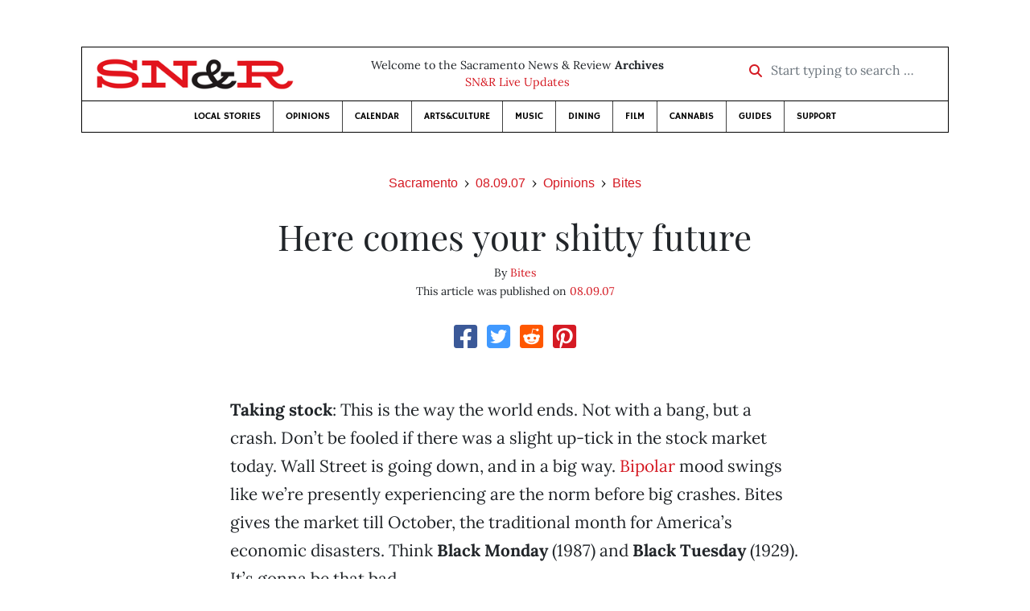

--- FILE ---
content_type: text/html; charset=utf-8
request_url: https://www.newsreview.com/sacramento/content/here-comes-your-shitty-future/370196/
body_size: 7267
content:



<!DOCTYPE html>
<html lang="en">
  <head>
    <meta charset="utf-8">
    <meta http-equiv="x-ua-compatible" content="ie=edge">
    <title>SN&amp;R • Here comes your shitty future</title>

    <meta http-equiv="Content-Type" content="text/html; charset=utf-8" />
    <meta name="viewport" content="width=device-width, initial-scale=1.0">

    <meta property="og:site_name" content="Sacramento News &amp; Review" />


    
  <link rel="canonical" href="https://www.newsreview.com/sacramento/content/here-comes-your-shitty-future/370196/">
  <link rel="shorturl" href="https://newsreview.com/oid/370196/" />

  <meta name="description" content="SN&amp;R • Opinions • Bites • Here comes your shitty future • Aug 9, 2007" />

  <meta name="twitter:card" content="summary_large_image">
  <meta name="twitter:title" content="Here comes your shitty future">
  <meta name="twitter:description" content="Take this stock market and shove it.">

  <meta name="twitter:site" content="@SacNewsReview">
  <meta name="twitter:creator" content="@SacNewsReview">

  <meta property="og:title" content="SN&amp;R • Opinions • Bites • Here comes your shitty future • Aug 9, 2007" />
  <meta property="og:type" content="article" />
  <meta property="og:url" content="https://www.newsreview.com/sacramento/content/here-comes-your-shitty-future/370196/" />
  <meta property="og:description" content="Take this stock market and shove it." />

  <meta property="article:published_time" content="2007-08-08T10:49:33-07:00" />
  <meta property="article:modified_time" content="2011-04-21T14:49:19-07:00" />
  <meta property="article:section" content="Opinions" />
  
  <meta property="fb:admins" content="324969540859009" />
  <meta property="fb:app_id" content="324969540859009" />

  
    <link rel="image_src" href="https://d16zs7b90yfegl.cloudfront.net/static/images/share/snr-share.7b2c593b6c7e.jpg" />
    <meta property="og:image" content="https://d16zs7b90yfegl.cloudfront.net/static/images/share/snr-share.7b2c593b6c7e.jpg" />
    <meta name="twitter:image:src" content="https://d16zs7b90yfegl.cloudfront.net/static/images/share/snr-share.7b2c593b6c7e.jpg">
  


    <!-- HTML5 shim, for IE6-8 support of HTML5 elements -->
    <!--[if lt IE 9]>
      <script src="https://cdnjs.cloudflare.com/ajax/libs/html5shiv/3.7.3/html5shiv.min.js"></script>
    <![endif]-->

    



  <link rel="apple-touch-icon" sizes="57x57" href="https://d16zs7b90yfegl.cloudfront.net/static/favicon/snr/apple-icon-57x57.0dbd85614dff.png">
  <link rel="apple-touch-icon" sizes="60x60" href="https://d16zs7b90yfegl.cloudfront.net/static/favicon/snr/apple-icon-60x60.1a323a30b8ad.png">
  <link rel="apple-touch-icon" sizes="72x72" href="https://d16zs7b90yfegl.cloudfront.net/static/favicon/snr/apple-icon-72x72.23d557853adb.png">
  <link rel="apple-touch-icon" sizes="76x76" href="https://d16zs7b90yfegl.cloudfront.net/static/favicon/snr/apple-icon-76x76.ad63e4c1cb1e.png">
  <link rel="apple-touch-icon" sizes="114x114" href="https://d16zs7b90yfegl.cloudfront.net/static/favicon/snr/apple-icon-114x114.133190f724f4.png">
  <link rel="apple-touch-icon" sizes="120x120" href="https://d16zs7b90yfegl.cloudfront.net/static/favicon/snr/apple-icon-120x120.8b861864b474.png">
  <link rel="apple-touch-icon" sizes="144x144" href="https://d16zs7b90yfegl.cloudfront.net/static/favicon/snr/apple-icon-144x144.b86317dccadf.png">
  <link rel="apple-touch-icon" sizes="152x152" href="https://d16zs7b90yfegl.cloudfront.net/static/favicon/snr/apple-icon-152x152.956ca96c526f.png">
  <link rel="apple-touch-icon" sizes="180x180" href="https://d16zs7b90yfegl.cloudfront.net/static/favicon/snr/apple-icon-180x180.c005d7870669.png">
  <link rel="icon" type="image/png" sizes="192x192"  href="https://d16zs7b90yfegl.cloudfront.net/static/favicon/snr/android-icon-192x192.f515fd708278.png">
  <link rel="icon" type="image/png" sizes="32x32" href="https://d16zs7b90yfegl.cloudfront.net/static/favicon/snr/favicon-32x32.76476d015a67.png">
  <link rel="icon" type="image/png" sizes="96x96" href="https://d16zs7b90yfegl.cloudfront.net/static/favicon/snr/favicon-96x96.a6a81943dcbb.png">
  <link rel="icon" type="image/png" sizes="16x16" href="https://d16zs7b90yfegl.cloudfront.net/static/favicon/snr/favicon-16x16.805ca7c5ac73.png">
  <link rel="manifest" href="https://d16zs7b90yfegl.cloudfront.net/static/favicon/snr/manifest.b58fcfa7628c.json">
  <meta name="msapplication-TileColor" content="#ffffff">
  <meta name="msapplication-TileImage" content="https://d16zs7b90yfegl.cloudfront.net/static/favicon/snr/ms-icon-144x144.b86317dccadf.png">
  <meta name="theme-color" content="#ffffff">




    
      <link href="https://d16zs7b90yfegl.cloudfront.net/static/vendor/fontawesome/css/fontawesome.ebf19a7b820e.css" rel="stylesheet">
      <link href="https://d16zs7b90yfegl.cloudfront.net/static/vendor/fontawesome/css/all.f71b0a62b045.css" rel="stylesheet">
      <link rel="stylesheet" href="https://d16zs7b90yfegl.cloudfront.net/static/vendor/SlickNav/slicknav.min.cb0567a8e6fa.css" />
      <link href="https://d16zs7b90yfegl.cloudfront.net/static/css/project.min.21368e708a4e.css" rel="stylesheet" />
    

    

    

    
      
        <!-- Global site tag (gtag.js) - Google Analytics -->
        <script async src="https://www.googletagmanager.com/gtag/js?id=UA-350918-1"></script>
        <script>
          window.dataLayer = window.dataLayer || [];
          function gtag(){dataLayer.push(arguments);}
          gtag('js', new Date());

          gtag('config', 'UA-350918-1');
        </script>
      
    

    
      
        <script async src="https://securepubads.g.doubleclick.net/tag/js/gpt.js"></script>
        <script>
          window.googletag = window.googletag || {cmd: []};
          googletag.cmd.push(function() {
            
              googletag.defineSlot('/1003962/sacramento_content_ad_300x250_1', [300, 250], 'div-gpt-ad-1599603245126-0').addService(googletag.pubads());
            
            googletag.pubads().enableSingleRequest();
            googletag.pubads().collapseEmptyDivs();
            googletag.enableServices();
          });
        </script>
      
    

  </head>

  <body>

    
      <div class="container">
        
          


  <header class="primary-nav">
    <div class="nav-header col">
      <a class="site-logo" href="/sacramento/">
        <img src="https://d16zs7b90yfegl.cloudfront.net/static/images/logos/snr-isolated-redblack-300x52.8baf3a648a6c.png" width="100%">
      </a>
      <p>
        Welcome to the Sacramento News &amp; Review <strong>Archives</strong><br>
        <a href="https://sacramento.newsreview.com">
          
            SN&amp;R Live Updates</a>
          
      </p>
      <form method="GET" action="/sacramento/search/">
        <div class="form-row align-items-center">
          <div class="col-auto">
            <label class="sr-only" for="inlineFormInputGroup">Start typing to search &hellip;</label>
            <div class="input-group mb-2">
              <div class="input-group-prepend">
                <div class="input-group-text"><a href="/sacramento/search/"><i class="fas fa-search"></i></a></div>
              </div>
              <input type="text" class="form-control" id="inlineFormInputGroup" name="search_term" placeholder="Start typing to search &hellip;">
              <input type="hidden" name="location" value="3">
            </div>
          </div>
        </div>
      </form>
    </div>

    <div class="header-nav">
      <nav class="main-nav clearfix">
        <div class="menu-main-nav-container">
          <ul id="menu-main-nav" class="menu">
             
              <li class="menu-item">
                <a href="/sacramento/section/local-stories/92152/">Local Stories</a>
              </li>
              <li class="menu-item">
                <a href="/sacramento/section/opinions/92158/">Opinions</a>
              </li>
              <li class="menu-item">
                <a href="https://sacramento.newsreview.com/calendar/" target="_blank">Calendar</a>
              </li>
              <li class="menu-item">
                <a href="/sacramento/section/artsculture/36568/">Arts&amp;Culture</a>
              </li>
              <li class="menu-item">
                <a href="/sacramento/section/music/36586/">Music</a>
              </li>
              <li class="menu-item">
                <a href="/sacramento/section/dining/92155/">Dining</a>
              </li>
              <li class="menu-item">
                <a href="/sacramento/section/film/36594/">Film</a>
              </li>
              <li class="menu-item">
                <a href="/sacramento/section/cannabis-guide/13506539/">Cannabis</a>
              </li>
              <li class="menu-item">
                <a href="/sacramento/section/guides/36558/">Guides</a>
              </li>
              <li class="menu-item menu-item-highlight">
                <a href="https://sacramento.newsreview.com/support-local-independent-journalism/" target="_blank">Support</a>
              </li>
            
          </ul>
        </div>
      </nav>
    </div>
  </header>


        

        <div class="main-content">
          

          
  <div class="row">

    <div class="col">
      <ul class="breadcrumb justify-content-center">
        <li class="breadcrumb-item"><a href="/sacramento/">Sacramento</a></li>
        <li class="breadcrumb-item"><a href="/sacramento/issue/2007-08-09/">08.09.07</a></li>
        <li class="breadcrumb-item"><a href="/sacramento/section/opinions/92158/">Opinions</a></li>
        <li class="breadcrumb-item active"><a href="/sacramento/category/bites/36605/">Bites</a></li>
      </ul>

      <div class="row">

        <div class="offset-md-1 col-md-10 offset-lg-2 col-lg-8">
          <article class="article oid-370196">

            <h1 class="text-center">Here comes your shitty future</h1>

            

            <div class="article-meta mb-4 text-center">
              
                <p class="meta-authors">
  By <a href="/author/bites/28765/">Bites</a>
</p>


                
              

              <p class="meta-ts">
                This article was published on <a href="/sacramento/issue/2007-08-09/">08.09.07</a>
              </p>
            </div>

            <section>
              <div class="mb-4">
                <div class="social-media-icons">
    <div class="text-center center-block">
        <a href="https://www.facebook.com/sharer/sharer.php?u=https%3A//www.newsreview.com/sacramento/content/here-comes-your-shitty-future/370196/"><i class="social-fb fab fa-square-facebook fa-2x social"></i></a>
        <a href="https://twitter.com/intent/tweet/?text=Here comes your shitty future&url=https%3A//www.newsreview.com/sacramento/content/here-comes-your-shitty-future/370196/&via=SacNewsReview"><i class="social-tw fab fa-square-twitter fa-2x social"></i></a>
        <a href="https://reddit.com/submit?url=https%3A//www.newsreview.com/sacramento/content/here-comes-your-shitty-future/370196/&title=Here comes your shitty future"><i class="social-reddit fab fa-reddit-square fa-2x social"></i></a>
        <a href="https://pinterest.com/pin/create/button/?url=https%3A//www.newsreview.com/sacramento/content/here-comes-your-shitty-future/370196/&media=&description=Take this stock market and shove it."><i class="social-pinterest fab fa-pinterest-square fa-2x social"></i></a>
        
    </div>
</div>

              </div>

              
                



              

              <div class="my-5">
                
                  <div class="body-sidebar">

                    

                    

                     
                      <div class="body-sidebar-item gdfp-body-placement-1">
                        <!-- /1003962/sacramento_content_ad_300x250_1 -->
<div id='div-gpt-ad-1599603245126-0' style='width: 300px; height: 250px;'>
  <script>
    googletag.cmd.push(function() {  googletag.display('div-gpt-ad-1599603245126-0');  });
  </script>
</div>

                      </div>
                    

                  </div>
                

                

                

                <p>
<b>Taking stock</b>: This is the way the world ends. Not with a bang, but a crash. Don’t be fooled if there was a slight up-tick in the stock market today. Wall Street is going down, and in a big way. <a href="http://www.lamictal.com/bipolar/patients/index.html">Bipolar</a> mood swings like we’re presently experiencing are the norm before big crashes. Bites gives the market till October, the traditional month for America’s economic disasters. Think <b>Black Monday</b> (1987) and <b>Black Tuesday</b> (1929). It’s gonna be that bad.</p>

<p>
Financially, there’s nothing much you can do about the coming catastrophe, short of shifting your equities to gold, petroleum or <b>SN&amp;R’s advertising budget</b>. Why should you invest in the SN&amp;R and other alternative media? For at least the past three years, the alts were the only place you could read about the burgeoning real-estate bubble that has now popped, threatening to take the rest of the economy down with it. </p>

<p>
Forget about the <b>Sacramento Bee</b>, which continues to push the idea that the housing downturn is a temporary glitch even as Sacramento County and the rest of California lead the nation in the number of foreclosures. This was of course easily predictable back in 2003, when Sacramento County and the rest of California were leading the nation in the number of adjustable-rate mortgages awarded by banks to first-time homeowners, in some cases up to $1 million to buyers with no discernable income and no down payment!</p>

<p>
<b>Blogging the bubble</b>: Fortunately, readers can get the straight dope at the frothy host of local blogs and Web sites that have appeared in the wake of the collapsing bubble. For a daily update on regional housing bubble news, try <b><a href="http://sacramentolanding.blogspot.com/">sacramentolanding.blogspot.com</a></b>. One of the more amusing blogs, at least for non-homeowners, is <b><a href="http://flippersintrouble.blogspot.com/">flippersintrouble.blogspot.com</a></b>, which posts the prices of homes as they sell, charting both the number of days on the market and percent discount in asking price. </p>

<p>
How’s <b>$451K</b> sound for a four bedroom home in <b>Elk Grove</b> that languished on the market for <b>350 days</b> at <b>$799K</b>? That’s a drop in price of <b>36 percent</b>, brothers and sisters. The record number of days on the market so far? How’s <b>482 days</b> sound? Sharpest drop in asking price? <b>Forty percent</b>. Like gravity, economics is inevitable. What goes up must come down. </p>

<p>
If the reader think Bites is gloating, well, the reader is right to a certain extent. The non-homeowning, non-stockholding Bites can’t tell you how many times friends and acquaintances have rubbed this columnist’s nose in their obviously inflated home and equity values. Hate to tell you Bites told you so, but Bites told you so. </p>

<p>
<b>New world disorder</b>: However, <a href="http://en.wikipedia.org/wiki/Schadenfreude">schadenfreude</a> only goes so far. As <b>Mike Whitney</b>, Bites’ favorite economic <a href="http://www.informationclearinghouse.info/article18119.htm">doomsayer</a>, describes the downturn that has already begun, “It’s a bloodbath.” Several trillion dollars worth of the “<b>subprime</b>” loans mentioned above have been repackaged as <b>collateralized debt obligations</b> (CDOs), which <b>hedge funds</b> have been trading like hot potatoes in a globalized <b>pyramid scheme</b> where the loser is the player left holding the spud. The number of losers has now reached critical mass, and according to Whitney, in the resulting explosion of debt, “everybody gets hurt.”</p>

<p>
The coming crash, Whitney insists, is by design, “a carefully considered plan to shift the nation’s wealth from one class to another” by exporting jobs and assets overseas, seizing the world’s resources, and controlling the global economy through a single <b>Central Bank</b>. The <b>European Union</b> is but the first cog in an infernal machine bent on world domination.</p>

<p>
Up next is the <b>North American Union</b>, which, as Bites correspondent and Stockton schoolteacher <b>Daniel Hutchins</b> points out, is no <a href="http://www.sourcewatch.org/index.php?title=North_American_Union">joke</a>, as suggested by a recent article in the Bee. The plan, tacitly embraced by both major U.S. political parties, calls for the economies of <b>Canada</b>, the <b>United States</b> and <b>Mexico</b> to be joined under one umbrella. Sound crazy? Perhaps. But it isn’t hard to guess which economy the alleged plan will base its wage scale on.   </p>

                
              </div>

              

              
                <div class="mt-5 mb-5 social-media-bottom">
                  <div class="social-media-icons">
    <div class="text-center center-block">
        <a href="https://www.facebook.com/sharer/sharer.php?u=https%3A//www.newsreview.com/sacramento/content/here-comes-your-shitty-future/370196/"><i class="social-fb fab fa-square-facebook fa-2x social"></i></a>
        <a href="https://twitter.com/intent/tweet/?text=Here comes your shitty future&url=https%3A//www.newsreview.com/sacramento/content/here-comes-your-shitty-future/370196/&via=SacNewsReview"><i class="social-tw fab fa-square-twitter fa-2x social"></i></a>
        <a href="https://reddit.com/submit?url=https%3A//www.newsreview.com/sacramento/content/here-comes-your-shitty-future/370196/&title=Here comes your shitty future"><i class="social-reddit fab fa-reddit-square fa-2x social"></i></a>
        <a href="https://pinterest.com/pin/create/button/?url=https%3A//www.newsreview.com/sacramento/content/here-comes-your-shitty-future/370196/&media=&description=Take this stock market and shove it."><i class="social-pinterest fab fa-pinterest-square fa-2x social"></i></a>
        
    </div>
</div>

                </div>
              

              <div class="article-tags mb-5">
                
              </div>

              
                <div class="related-articles mt-5">
                  <h3 class="text-center mb-4">More <a href="/sacramento/section/opinions/92158/">Opinions</a> &raquo; <a href="/sacramento/category/bites/36605/">Bites</a></h3>

                  
                    <div class="media mb-0 related-article">
                      <a href="/sacramento/content/three-sacs-full/359801/" class="align-self-center">
                        
                          <img src="https://d16zs7b90yfegl.cloudfront.net/static/images/logos/snr-logo.36c258f6225f.jpg" class="featured-image mr-3" width="75px">
                        
                      </a>
                      <div class="media-body mb-0">
                        <h5 class="mt-0">
                          <a href="/sacramento/content/three-sacs-full/359801/">Three Sacs full</a>
                        </h5>
                        <p class="mb-0">Do aqua and burgundy really add up?</p>
                        <p class="issue-date">
                          Published on <a href="/sacramento/issue/2007-08-02/">08.02.07</a>
                        </p>
                      </div>

                    </div>

                    <hr>
                  
                    <div class="media mb-0 related-article">
                      <a href="/sacramento/content/sitting-on-de-fense/356440/" class="align-self-center">
                        
                          <img src="https://d16zs7b90yfegl.cloudfront.net/static/images/logos/snr-logo.36c258f6225f.jpg" class="featured-image mr-3" width="75px">
                        
                      </a>
                      <div class="media-body mb-0">
                        <h5 class="mt-0">
                          <a href="/sacramento/content/sitting-on-de-fense/356440/">Sitting on de fense</a>
                        </h5>
                        <p class="mb-0">Bites goes after public defenders.</p>
                        <p class="issue-date">
                          Published on <a href="/sacramento/issue/2007-07-26/">07.26.07</a>
                        </p>
                      </div>

                    </div>

                    <hr>
                  
                    <div class="media mb-0 related-article">
                      <a href="/sacramento/content/from-tunnel-rat-to-hobo-tramp/353454/" class="align-self-center">
                        
                          <img src="/media/cache/c5/6e/c56ee83219d8890d8b5e2029b95e0124.png" class="mr-3" alt="From tunnel rat  to hobo tramp">
                        
                      </a>
                      <div class="media-body mb-0">
                        <h5 class="mt-0">
                          <a href="/sacramento/content/from-tunnel-rat-to-hobo-tramp/353454/">From tunnel rat  to hobo tramp</a>
                        </h5>
                        <p class="mb-0">Spare a dime, c’mon!</p>
                        <p class="issue-date">
                          Published on <a href="/sacramento/issue/2007-07-19/">07.19.07</a>
                        </p>
                      </div>

                    </div>

                    <hr>
                  
                    <div class="media mb-0 related-article">
                      <a href="/sacramento/content/sorry-behavior/351433/" class="align-self-center">
                        
                          <img src="https://d16zs7b90yfegl.cloudfront.net/static/images/logos/snr-logo.36c258f6225f.jpg" class="featured-image mr-3" width="75px">
                        
                      </a>
                      <div class="media-body mb-0">
                        <h5 class="mt-0">
                          <a href="/sacramento/content/sorry-behavior/351433/">Sorry behavior</a>
                        </h5>
                        <p class="mb-0">Bites apologizes.</p>
                        <p class="issue-date">
                          Published on <a href="/sacramento/issue/2007-07-12/">07.12.07</a>
                        </p>
                      </div>

                    </div>

                    <hr>
                  
                    <div class="media mb-0 related-article">
                      <a href="/sacramento/content/ask-not-for-whom-the-worm-squirms/349541/" class="align-self-center">
                        
                          <img src="https://d16zs7b90yfegl.cloudfront.net/static/images/logos/snr-logo.36c258f6225f.jpg" class="featured-image mr-3" width="75px">
                        
                      </a>
                      <div class="media-body mb-0">
                        <h5 class="mt-0">
                          <a href="/sacramento/content/ask-not-for-whom-the-worm-squirms/349541/">Ask not for whom the worm squirms.</a>
                        </h5>
                        <p class="mb-0">Who to blame for this parasitic blight on the rule of law? A worm by any other name still squirms like Dick Cheney.</p>
                        <p class="issue-date">
                          Published on <a href="/sacramento/issue/2007-07-05/">07.05.07</a>
                        </p>
                      </div>

                    </div>

                    
                  
                </div>
              

              <div class="desert-net-real-player">
                <script id="fdncms-carousel-top-stories-video" src="https://www.hub.fdncms.com/gyrobase/Responsive/Components/Content/TopStoriesVideo?cb=13ed4944&key=429a11c96ac584ed0bf7ef922bba5ed2&req=js&vri=2&label=Recent+Articles&pcolor=e2141c" async></script>
              </div>
            </section>

          </article>
        </div>

      </div>
    </div>
  </div>


          



  <div class="row my-5">
    <div class="offset-md-1 col-md-10 offset-lg-2 col-lg-8 text-center">
      <a class="btn btn-primary" href="/newsletters/sign-up/sacramento/">Sign up for our newsletter!</a>
    </div>
  </div>


        </div>

      </div> <!-- /container -->
    


    
      
        


<section id="footer">
  <div class="container">
    <div class="row d-flex align-items-center">
      <div class="col-sm-6">
        <div class="footer-brand py-4">
          <a class="site-logo" href="/sacramento/">
            <img src="https://d16zs7b90yfegl.cloudfront.net/static/images/logos/snr-isolated-redblack-300x52.8baf3a648a6c.png" width="100%">
          </a>

          <p>
            Thank you for visiting the Sacramento News &amp; Review.
          </p>

          <small>
            &copy; Sacramento News &amp; Review.  All rights reserved.
          </small>
        </div>
      </div>

      <div class="col-sm-6">
        <div class="visit-new-location">
          <a href="https://sacramento.newsreview.com">Visit us at our new location <i class="fas fa-long-arrow-alt-right"></i></a>
        </div>

        <div class="footer-links">
          <ul class="list-unstyled">
            <li>
              <ul class="list-inline">
                <li class="list-inline-item">
                  <a href="https://www.facebook.com/SacNewsReview" target="_blank"><i class="fab fa-square-facebook fa-2x social-fb"></i></a>
                </li>
                <li class="list-inline-item">
                  <a href="https://twitter.com/#!/SacNewsReview"><i class="fab fa-square-twitter fa-2x social-tw"></i></a>
                </li>
                <li class="list-inline-item">
                  <a href="https://www.instagram.com/sacnewsreview/"><i class="fab fa-square-instagram fa-2x social-in"></i></a>
                </li>
              </ul>
            </li>
            <li><a href="https://sacramento.newsreview.com/contact-us/">Drop us a line</a></li>
            <li><a href="https://sacramento.newsreview.com/letter-to-the-editor/">Letter to the editor</a></li>
            <li><a href="https://sacramento.newsreview.com/news-tips/">Got a news tip?</a></li>
          </ul>

          <ul class="list-unstyled with-icons">
            <li><a href="https://sacramento.newsreview.com">SN&amp;R Home</a></li>
            <li><a href="https://bestofsac.com" target="_blank">Best of Sacramento</a></li>
            <li><a href="https://sammies.com" target="_blank">SAMMIES</a></li>
            <li><a href="https://nrpubs.com" target="_blank">N&amp;R Publications</a></li>
            <li><a href="https://independentjournalismfund.org/" target="_blank">Independent Journalism Fund</a></li>
            <li><a href="https://letterstothefuture.org" target="_blank">Letters to the Future</a></li>
            <li><a href="https://sacramento.newsreview.com/privacy-policy-2/">Privacy Policy</a></li>
            <li><a href="/terms-of-use/">Terms of use</a></li>
          </ul>
        </div>  <!-- .footer-links -->
      </div>
    </div>
  </div>
</section>

      
    

    

    
      <script src="https://d16zs7b90yfegl.cloudfront.net/static/js/vendors.min.516760e6efc6.js"></script>
      <script src="https://d16zs7b90yfegl.cloudfront.net/static/vendor/SlickNav/jquery.slicknav.min.abb6ece52a5d.js"></script>
      <script src="https://d16zs7b90yfegl.cloudfront.net/static/js/project.min.8b4c64cf9236.js"></script>

      <script type="text/javascript">
        $(function(){
          $('#menu-main-nav').slicknav({
            appendTo: '.header-nav',
            label: '',
            duration: 500,
            allowParentLinks: true
          });
        });
      </script>

      <script>
        $(document).ready(function(){
          $('[data-toggle="tooltip"]').tooltip();
        });
      </script>
    
  </body>
</html>


--- FILE ---
content_type: text/html; charset=utf-8
request_url: https://www.google.com/recaptcha/api2/aframe
body_size: 264
content:
<!DOCTYPE HTML><html><head><meta http-equiv="content-type" content="text/html; charset=UTF-8"></head><body><script nonce="a137MGua8kHYiEvarLxoiw">/** Anti-fraud and anti-abuse applications only. See google.com/recaptcha */ try{var clients={'sodar':'https://pagead2.googlesyndication.com/pagead/sodar?'};window.addEventListener("message",function(a){try{if(a.source===window.parent){var b=JSON.parse(a.data);var c=clients[b['id']];if(c){var d=document.createElement('img');d.src=c+b['params']+'&rc='+(localStorage.getItem("rc::a")?sessionStorage.getItem("rc::b"):"");window.document.body.appendChild(d);sessionStorage.setItem("rc::e",parseInt(sessionStorage.getItem("rc::e")||0)+1);localStorage.setItem("rc::h",'1763348191424');}}}catch(b){}});window.parent.postMessage("_grecaptcha_ready", "*");}catch(b){}</script></body></html>